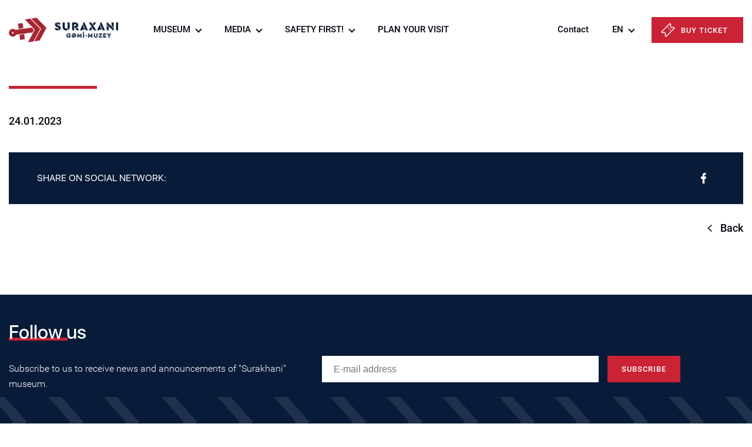

--- FILE ---
content_type: text/html; charset=UTF-8
request_url: https://surakhanishipmuseum.az/en/news/186
body_size: 3114
content:
<!DOCTYPE html>
<!--[if lt IE 7]><html class="no-js ie6 oldie" lang="en"><![endif]-->
<!--[if IE 7]><html class="no-js ie7 oldie" lang="en"><![endif]-->
<!--[if IE 8]><html class="no-js ie8 oldie" lang="en"><![endif]-->
<!--[if IE 9]><html class="no-js ie9" lang="en"><![endif]-->
<!--[if gt IE 9]><!--><html class="no-js" lang="en"><!--<![endif]-->
<head>

	<meta charset="utf-8">
	<meta http-equiv="X-UA-Compatible" content="IE=edge">
	<meta name="viewport" content="width=device-width, initial-scale=1.0, maximum-scale=1.0">
	<meta name="robots" content="index, follow">
	<meta name="keywords" content="tags for website">
	<meta name="csrf-token" content="GHoSoye8dAZ0dXbSklddEOXHe2CJuRxvauDHK5Sq">

	<meta name="description" content="">
	<meta property="og:image"         content="https://surakhanishipmuseum.az/storage/articles/PFKcAOZKq0mRjmSADiUpyVf9Opk4Asy7mSNDQ5Zc.jpg" />
	<meta property="og:image:secure_url" content="https://surakhanishipmuseum.az/storage/articles/PFKcAOZKq0mRjmSADiUpyVf9Opk4Asy7mSNDQ5Zc.jpg">
	<meta property="og:url"           content="https://surakhanishipmuseum.az/en/news/186" />
	<meta property="og:type"          content="website" />
	<meta property="og:title"         content="" />
	<meta property="og:description"   content="" />


	<title>  </title>

	<!-- injector:css -->
	<link rel="stylesheet" href="https://surakhanishipmuseum.az/css/design.min.css">
	<!-- endinjector -->


</head>
<body>

<header class=" ">
	<div class="container">
		<nav class="navbar navbar-custom navbar-expand">
			<a class="navbar-brand" href="https://surakhanishipmuseum.az/en">
				<img src="/img/caspar-logo.svg" alt="">

			</a>

				<ul class="navbar-nav navbar-nav-left mr-auto ">
																		<li class="nav-item nav-item-custom custom-dropdown">
								<a  href="/en/page/museum"  class="nav-link nav-link-custom">MUSEUM</a><span></span>
								<ul class="sub-navbar-nav">
																			<li><a href="/en/page/about-us">About us</a></li>
																			<li><a href="/en/page/creation-of-the-ship-museum">Creation of the ship museum</a></li>
																			<li><a href="/en/page/virtual-tour">Virtual tour</a></li>
																			<li><a href="/en/page/ship-museum-restaurant">Ship Museum Restaurant</a></li>
																			<li><a href="/en/page/souvenir-shop">Souvenir shop</a></li>
																			<li><a href="/en/page/muzeyin-kolleksiyasi"></a></li>
									
								</ul>
							</li>

																								<li class="nav-item nav-item-custom custom-dropdown">
								<a  class="nav-link nav-link-custom">MEDIA</a><span></span>
								<ul class="sub-navbar-nav">
																			<li><a href="/en/page/photo-gallery">Photo gallery</a></li>
																			<li><a href="/en/page/video-gallery">Video Gallery</a></li>
																			<li><a href="/en/page/news">News</a></li>
									
								</ul>
							</li>

																								<li class="nav-item nav-item-custom custom-dropdown">
								<a  class="nav-link nav-link-custom">SAFETY FIRST!</a><span></span>
								<ul class="sub-navbar-nav">
																			<li><a href="/en/page/safety-rules-in-the-museum">Safety rules in the museum!</a></li>
									
								</ul>
							</li>

																								<li class="nav-item nav-item-custom "><a class="nav-link" href="https://surakhanishipmuseum.az/en/page/plan-your-visit">PLAN YOUR VISIT </a></li>
															</ul>

				<ul class="navbar-nav navbar-nav-right ml-auto mr-lg-0 ">
					<li class="nav-item nav-item-custom "><a class="nav-link nav-link-custom" href="https://surakhanishipmuseum.az/en/contact">Contact</a></li>
					<li class="nav-item nav-item-custom custom-dropdown">
						<a class="nav-link nav-link-custom">EN</a><span></span>
						<ul class="sub-navbar-nav" style="min-width: auto;">
							<li><a href="https://surakhanishipmuseum.az/az/news/186">Azərbaycanca</a></li>
							<li><a href="https://surakhanishipmuseum.az/en/news/186">English</a></li>
							<li><a href="https://surakhanishipmuseum.az/ru/news/186">Русский</a></li>
						</ul>
					</li>
										<li class="nav-item buy-tick2 "><a target="_blank" class="nav-link nav-link-custom btn btn-red" href="https://iticket.az/en/events/museum/surakhani-ship-museum"><span><img src="/img/tickets.svg" alt=""></span> <span>Buy ticket</span></a></li>


					<li class="nav-item  navigation">
						<input type="checkbox" id="mobil_menu" name="menu" class="navigation-checkbox">
						<label class="navigation-button" for="mobil_menu">
							<span class="navigation-icon"></span>
						</label>
						<nav class="navigation-nav">
							<ul class="navigation-list">
															
								<li class="navigation-item"><a class="navigation-link">MUSEUM <img src="/img/back-arrow-white.svg" alt=""></a>
									<ul class="navigation-sub">
																				<li class="navigation-sub-item"><a class="navigation-sub-link" href="/en/page/about-us">About us</a></li>
																				<li class="navigation-sub-item"><a class="navigation-sub-link" href="/en/page/creation-of-the-ship-museum">Creation of the ship museum</a></li>
																				<li class="navigation-sub-item"><a class="navigation-sub-link" href="/en/page/virtual-tour">Virtual tour</a></li>
																				<li class="navigation-sub-item"><a class="navigation-sub-link" href="/en/page/ship-museum-restaurant">Ship Museum Restaurant</a></li>
																				<li class="navigation-sub-item"><a class="navigation-sub-link" href="/en/page/souvenir-shop">Souvenir shop</a></li>
																				<li class="navigation-sub-item"><a class="navigation-sub-link" href="/en/page/muzeyin-kolleksiyasi"></a></li>
																			</ul>
								</li>

																							
								<li class="navigation-item"><a class="navigation-link">MEDIA <img src="/img/back-arrow-white.svg" alt=""></a>
									<ul class="navigation-sub">
																				<li class="navigation-sub-item"><a class="navigation-sub-link" href="/en/page/photo-gallery">Photo gallery</a></li>
																				<li class="navigation-sub-item"><a class="navigation-sub-link" href="/en/page/video-gallery">Video Gallery</a></li>
																				<li class="navigation-sub-item"><a class="navigation-sub-link" href="/en/page/news">News</a></li>
																			</ul>
								</li>

																							
								<li class="navigation-item"><a class="navigation-link">SAFETY FIRST! <img src="/img/back-arrow-white.svg" alt=""></a>
									<ul class="navigation-sub">
																				<li class="navigation-sub-item"><a class="navigation-sub-link" href="/en/page/safety-rules-in-the-museum">Safety rules in the museum!</a></li>
																			</ul>
								</li>

																																<li class="navigation-item"><a href="/en/page/plan-your-visit" class="navigation-link">PLAN YOUR VISIT</a></li>
																							<li class="navigation-item"><a href="https://surakhanishipmuseum.az/en/contact" class="navigation-link">Contact</a></li>
								<li class="navigation-item "><a  class="navigation-link btn btn-red" href="https://iticket.az/en/events/museum/surakhani-ship-museum"><span><img src="/img/tickets.svg" ></span>Buy ticket</a></li>
							</ul>
						</nav>


					</li>

				</ul>
		</nav>
	</div>
</header>





<div class="content-page white-box">
    <div class="container">
        <article>
            <h1></h1>
                            <time>24.01.2023</time>
            


            
            
            <div class="share-block">
                <p>SHARE ON SOCIAL NETWORK:</p>
                <ul class="social-netw-list">
                    <li><a href="https://www.facebook.com/sharer/sharer.php?u=https://surakhanishipmuseum.az/en/news/186" target="_blank"><img src="https://surakhanishipmuseum.az/img/facebook.svg" alt=""></a></li>

                </ul>
            </div>
        </article>

        <div class="text-right"><a href="https://surakhanishipmuseum.az/en/news" class="back-link">Back</a></div>
    </div>
</div>

<div class="subscribe">
	<div class="container">
		<div class="row">
			<div class="col-md-6 col-lg-5">
				<h1>Follow us</h1>
				<p>Subscribe to us to receive news and announcements of "Surakhani" museum.</p>
			</div>
			<div class=" col-md-6 mt-md-auto mb-md-auto mt-lg-auto mb-lg-3">
				<form class="form form-subscribe" >
					<div class="d-flex">
						<input class="enter-email" type="email" placeholder="E-mail address" required>
						<input type="submit" class="btn btn-red btn-subscribe" value="Subscribe">
					</div>
					<span class="warning"></span>
				</form>
			</div>
		</div>
	</div>
</div>

<footer class=" ">
	<div class="container">
		<div class="row">
			<div class="col-md-4">
				<p class="created">©2026 - All rights reserved. Created by<a target="_blank" href="https://safaroff.com">SAFAROFF</a></p>
			</div>
			<div class="col-md-4 text-md-center">
				<ul class="footer-soc-netw">
					<li><a href="https://www.facebook.com/surakhanishipmuseum"><img src="/img/facebook.svg" alt=""></a></li>

					<li><a href="https://www.instagram.com/suraxanigemimuzeyi/"><img src="/img/instagram.svg" alt=""></a></li>
				</ul>
			</div>
			<div class="col-md-4 text-md-right pr-0">
				<p class="opening"><span><img src="/img/clock.svg" alt=""></span>
					Open today from 10:00 to 19:00</p>
			</div>
		</div>
	</div>
</footer>

<!-- injector:js -->
<script src="https://surakhanishipmuseum.az/js/min/assets/jquery.min.js"></script>
<script src="https://surakhanishipmuseum.az/js/min/assets/bootstrap.min.js"></script>
<script src="https://surakhanishipmuseum.az/js/min/assets/fullpage.extensions.min.js"></script>
<script src="https://surakhanishipmuseum.az/js/min/assets/jquery.fancybox.min.js"></script>
<script src="https://surakhanishipmuseum.az/js/min/assets/wow.min.js"></script>
<script src="https://surakhanishipmuseum.az/js/min/assets/slick.min.js"></script>
<script src="https://surakhanishipmuseum.az/js/min/assets/jquery.datetimepicker.min.js"></script>
<script src="https://surakhanishipmuseum.az/js/min/assets/owl.carousel.min.js"></script>
<script src="https://surakhanishipmuseum.az/js/min/app.min.js"></script>
<!-- endinjector -->


<!-- Load Facebook SDK for JavaScript -->
<div id="fb-root"></div>
<script>(function(d, s, id) {
		var js, fjs = d.getElementsByTagName(s)[0];
		if (d.getElementById(id)) return;
		js = d.createElement(s); js.id = id;
		js.src = "https://connect.facebook.net/en_US/sdk.js#xfbml=1&version=v3.0";
		fjs.parentNode.insertBefore(js, fjs);
	}(document, 'script', 'facebook-jssdk'));</script>
<script>

    var email, $result;
  function validateEmail(email) {
    var re = /^(([^<>()[\]\\.,;:\s@\"]+(\.[^<>()[\]\\.,;:\s@\"]+)*)|(\".+\"))@((\[[0-9]{1,3}\.[0-9]{1,3}\.[0-9]{1,3}\.[0-9]{1,3}\])|(([a-zA-Z\-0-9]+\.)+[a-zA-Z]{2,}))$/;
    return re.test(email);
  }

  function validate() {
    $result = $(".warning");
    email = $(".enter-email").val();
    $result.text("");

    if (validateEmail(email)) {
      $result.text('');
      $('.btn-subscribe').css('pointer-events', 'none');
    } else {
      $result.fadeIn();
      $(".enter-email").addClass('error-input');
      $result.text('Düzgün e-poçt daxil edin!');
    }
    return false;
  }


  $(".btn-subscribe").bind("click", validate);
    $('.btn-subscribe').click(function(e){
      if(!email){
        e.preventDefault();
      }else{
        if(validateEmail(email)){
          $(this).val('Abune olundu');
          $result.fadeOut('fast');
          $(".enter-email").removeClass('error-input');
          $(this).css('pointer-events', 'none');

          $.ajax({
		      url: "https://surakhanishipmuseum.az/en/subscription",
		      type : 'POST',
		      data:  {email:email},
		      dataType: 'json',
		      beforeSend: function(){
		          //
		      },
		       success : function(data) {
		       	console.log('success');
    			  $('.btn-subscribe').val('Abone olundu');

		      },

		      error: function(error) {
		      		console.log('error');
     				 $('.btn-subscribe').val('Xəta');

		      }
		  });
        }
      }
    });


    $.ajaxSetup({
    headers: {
        'X-CSRF-TOKEN': $('meta[name="csrf-token"]').attr('content')
    }
});

</script>
<!-- Global site tag (gtag.js) - Google Analytics -->
<script async src="https://www.googletagmanager.com/gtag/js?id=UA-219515573-1"></script>
<script>
  window.dataLayer = window.dataLayer || [];
  function gtag(){dataLayer.push(arguments);}
  gtag('js', new Date());

  gtag('config', 'UA-219515573-1');
</script>

</body>
</html>


--- FILE ---
content_type: image/svg+xml
request_url: https://surakhanishipmuseum.az/img/subscribe_bg.svg
body_size: 619
content:
<?xml version="1.0" encoding="UTF-8"?>
<svg width="1275px" height="138px" viewBox="0 0 1275 138" version="1.1" xmlns="http://www.w3.org/2000/svg" xmlns:xlink="http://www.w3.org/1999/xlink">
    <!-- Generator: Sketch 57.1 (83088) - https://sketch.com -->
    <title>Artboard</title>
    <desc>Created with Sketch.</desc>
    <g id="Artboard" stroke="none" stroke-width="1" fill="none" fill-rule="evenodd" opacity="0.1">
        <g id="Group-2-Copy-2-Clipped" transform="translate(31.000000, 0.000000)" fill="#FFFFFF" fill-rule="nonzero">
            <g id="Group-2-Copy-2">
                <g id="Group">
                    <g>
                        <polygon id="Path-Copy-2" points="1016.97033 69 954.755155 138 992.654181 138 1054.86964 69 992.654181 0 954.755155 0"></polygon>
                        <polygon id="Path-Copy-6" points="539.848161 69 477.632989 138 515.532015 138 577.74747 69 515.532015 0 477.632989 0"></polygon>
                        <polygon id="Path-Copy-8" points="699.490171 69 637.275 138 675.174025 138 737.389481 69 675.174025 0 637.275 0"></polygon>
                        <polygon id="Path-Copy-7" points="856.870288 69 794.655116 138 832.554141 138 894.769597 69 832.554141 0 794.655116 0"></polygon>
                        <polygon id="Path-Copy-9" points="1174.13184 69 1111.91667 138 1149.81569 138 1212.03115 69 1149.81569 0 1111.91667 0"></polygon>
                        <polygon id="Path-Copy-2" points="380.206151 69 317.990978 138 355.890004 138 418.10546 69 355.890004 0 317.990978 0"></polygon>
                        <polygon id="Path-Copy-8" points="62.7259945 69 0.510822312 138 38.4098477 138 100.625304 69 38.4098477 0 0.510822312 0"></polygon>
                        <polygon id="Path-Copy-7" points="220.564141 69 158.348968 138 196.247993 138 258.463449 69 196.247993 0 158.348968 0"></polygon>
                    </g>
                </g>
            </g>
        </g>
    </g>
</svg>

--- FILE ---
content_type: image/svg+xml
request_url: https://surakhanishipmuseum.az/img/facebook.svg
body_size: 417
content:
<?xml version="1.0" encoding="UTF-8"?>
<svg width="9px" height="18px" viewBox="0 0 9 18" version="1.1" xmlns="http://www.w3.org/2000/svg" xmlns:xlink="http://www.w3.org/1999/xlink">
    <!-- Generator: Sketch 54.1 (76490) - https://sketchapp.com -->
    <title>facebook</title>
    <desc>Created with Sketch.</desc>
    <g id="Symbols" stroke="none" stroke-width="1" fill="none" fill-rule="evenodd">
        <g id="footer" transform="translate(-675.000000, -15.000000)" fill="#FFFFFF">
            <g id="Group-4">
                <g transform="translate(675.000000, 15.000000)">
                    <g id="facebook">
                        <path d="M6.1391538,18 L6.1391538,9.9 L8.5983237,9.9 L9,6.3 L6.1391538,6.3 L6.1391538,4.5468 C6.1391538,3.6198 6.1628337,2.7 7.4581956,2.7 L8.7702201,2.7 L8.7702201,0.126 C8.7702201,0.0873 7.6432473,0 6.5031183,0 C4.1220036,0 2.6310663,1.4913 2.6310663,4.23 L2.6310663,6.3 L0,6.3 L0,9.9 L2.6310663,9.9 L2.6310663,18 L6.1391538,18 Z" id="facebook-[#176]"></path>
                    </g>
                </g>
            </g>
        </g>
    </g>
</svg>

--- FILE ---
content_type: image/svg+xml
request_url: https://surakhanishipmuseum.az/img/clock.svg
body_size: 271
content:
<?xml version="1.0" encoding="UTF-8"?>
<svg width="22px" height="22px" viewBox="0 0 22 22" version="1.1" xmlns="http://www.w3.org/2000/svg" xmlns:xlink="http://www.w3.org/1999/xlink">
    <!-- Generator: Sketch 54.1 (76490) - https://sketchapp.com -->
    <title>clock</title>
    <desc>Created with Sketch.</desc>
    <g id="Symbols" stroke="none" stroke-width="1" fill="none" fill-rule="evenodd">
        <g id="clock" transform="translate(1.000000, 1.000000)" stroke="#FFFFFF" stroke-width="1.5">
            <circle id="Oval" cx="10" cy="10" r="10"></circle>
            <polyline id="Path" points="10 4 10 10 14 12"></polyline>
        </g>
    </g>
</svg>

--- FILE ---
content_type: image/svg+xml
request_url: https://surakhanishipmuseum.az/img/caspar-logo.svg
body_size: 64955
content:
<?xml version="1.0" encoding="UTF-8"?>
<svg width="186px" height="42px" viewBox="0 0 186 42" version="1.1" xmlns="http://www.w3.org/2000/svg" xmlns:xlink="http://www.w3.org/1999/xlink">
    <!-- Generator: Sketch 54.1 (76490) - https://sketchapp.com -->
    <title>logo copy</title>
    <desc>Created with Sketch.</desc>
    <g id="Symbols" stroke="none" stroke-width="1" fill="none" fill-rule="evenodd">
        <g id="logo/normal">
            <g id="logo-copy">
                <image id="Group" x="0" y="0" width="64" height="42" xlink:href="[data-uri]"></image>
                <image id="Group-Copy" x="78" y="7" width="108" height="28" xlink:href="[data-uri]"></image>
            </g>
        </g>
    </g>
</svg>

--- FILE ---
content_type: application/javascript; charset=utf-8
request_url: https://surakhanishipmuseum.az/js/min/app.min.js
body_size: 1676
content:
/*!
 * frontend-boilerplate
 * https://github.com/Nijat13/frontend-boilerplate
 * @author Nijat
 * @author-url http://nijatahmadov.info/
 * @version 0.1.0
 * @updated 2019-09-19 */

(function(){$(function(){})}).call(this),$(function(){if((new WOW).init(),$(".inside-footer").length){var e=$(".inside-footer"),t=$("body");$(window).width()>=768&&$(window).height()>t.height()?(e.addClass("footer-fixed"),t.css({"padding-bottom":"120px"})):$(".inside-footer").removeClass("footer-fixed")}new fullpage("#fullpage",{licenseKey:"23784700-F5CE4DF3-B9C1898E-5BAF2E8F",menu:"#menu",lockAnchors:!1,navigation:!0,navigationPosition:"right",navigationTooltips:!0,showActiveTooltip:!1,slidesNavigation:!1,slidesNavPosition:"bottom",css3:!0,scrollingSpeed:700,autoScrolling:!0,fitToSection:!0,fitToSectionDelay:800,scrollBar:!0,easing:"easeInOutCubic",easingcss3:"ease",loopBottom:!1,loopTop:!1,loopHorizontal:!0,continuousVertical:!1,continuousHorizontal:!1,scrollHorizontally:!1,interlockedSlides:!1,dragAndMove:!1,offsetSections:!1,resetSliders:!1,fadingEffect:!1,scrollOverflow:!1,scrollOverflowReset:!1,scrollOverflowOptions:null,touchSensitivity:15,normalScrollElementTouchThreshold:5,bigSectionsDestination:null,keyboardScrolling:!0,animateAnchor:!0,recordHistory:!0,controlArrows:!0,responsiveWidth:0,responsiveHeight:0,responsiveSlides:!1,parallax:!1,parallaxOptions:{type:"reveal",percentage:62,property:"translate"},cards:!1,cardsOptions:{perspective:100,fadeContent:!0,fadeBackground:!0},sectionSelector:".section",lazyLoading:!0,afterRender:function(){},afterResize:function(e,t){},afterResponsive:function(e){},afterSlideLoad:function(e,t,o,n){},afterLoad:function(e,t,o,n){$(".fp-section.active")&&$(".fp-section.active").find(".main-bg-arrow").addClass("addAnimated")}});if($("#fullpage").length&&fullpage_api.setAllowScrolling(!0),$.fancybox.defaults.btnTpl.arrowLeft='<button data-fancybox-prev class="fancybox-button fancybox-button--arrow_left" ><div><img src="/img/fancy-left.svg"></div></button>',$.fancybox.defaults.btnTpl.arrowRight='<button data-fancybox-next class="fancybox-button fancybox-button--arrow_right" ><div><img src="/img/fancy-right.svg"></div></button>',$(".gallery-box").length&&$('[data-fancybox="images"]').fancybox({loop:!0,buttons:["close"],thumbs:{autoStart:!0,axis:"x"}}),$(".gallery-box-carousel").length&&$('[data-fancybox="gallery_images"]').fancybox({loop:!0,buttons:["close"],thumbs:{autoStart:!0,axis:"x"}}),$(".video-box").length&&$(".fancy-video").length&&$(".fancy-video").fancybox({height:"50%",width:"50%",autoSize:!1,helpers:{media:{}}}),$(".slick-slider").slick({centerMode:!0,centerPadding:"25%",infinite:!0,slidesToShow:1,speed:1e3,prevArrow:'<button type="button" class="slick-prev"></button>',nextArrow:'<button type="button" class="slick-next"></button>'}).on("beforeChange",function(e,t,o,n){o!==n&&document.querySelectorAll(".slick-center + .slick-cloned").forEach(function(e){setTimeout(function(){e.classList.add("slick-current","slick-center")},10)})}),$("#datepicker").length&&$("#datepicker").datetimepicker({baseCls:"perfect-datetimepicker",viewMode:$.fn.datetimepicker.CONSTS.VIEWMODE.YMD,firstDayOfWeek:0,date:null,endDate:null,startDate:null,language:"aze",onDateChange:null,onClear:null,onOk:null,onClose:null,onToday:null}),$(".payment-form").length&&$(".select-time").find("input").change(function(){console.log("no"),$(this).parent().addClass("selected-time").siblings().removeClass("selected-time")}),$(".ticket-type").length){var o=0;$(".up").click(function(){o++,$(this).siblings(".ticket-count").text(o),o>0&&$(this).siblings(".down").addClass("hasclicked")}),$(".down").click(function(){0===--o&&(o=0,$(this).removeClass("hasclicked")),$(this).siblings(".ticket-count").text(o)})}$(".navigation-link").click(function(){var e=$(this);e.hasClass("mobil-submenu-open")?($(".navigation-link").removeClass("mobil-submenu-open"),$(".navigation-sub").stop(!0).slideUp("fast"),e.removeClass("mobil-submenu-open"),e.next().stop(!0).slideUp("fast")):($(".navigation-link").removeClass("mobil-submenu-open"),$(".navigation-sub").stop(!0).slideUp("fast"),e.addClass("mobil-submenu-open"),e.next().stop(!0).slideDown("fast"))}),$(".gallery-box-carousel").length&&$(".gallery-box-carousel").owlCarousel({items:1,autoplay:!0,loop:!0,nav:!1,dots:!0})});

--- FILE ---
content_type: image/svg+xml
request_url: https://surakhanishipmuseum.az/img/back-arrow-white.svg
body_size: 335
content:
<?xml version="1.0" encoding="UTF-8"?>
<svg width="8px" height="14px" viewBox="0 0 8 14" version="1.1" xmlns="http://www.w3.org/2000/svg" xmlns:xlink="http://www.w3.org/1999/xlink">
    <!-- Generator: Sketch 54.1 (76490) - https://sketchapp.com -->
    <title>Group 6</title>
    <desc>Created with Sketch.</desc>
    <g id="Symbols" stroke="none" stroke-width="1" fill="none" fill-rule="evenodd">
        <g id="icons/dropdown/white" transform="translate(-2.000000, 4.000000)" stroke="#FFFFFF" stroke-width="1.5">
            <g id="Group-6" transform="translate(6.500000, 3.000000) scale(-1, 1) rotate(-90.000000) translate(-6.500000, -3.000000) ">
                <g id="chevron-down-(2)" transform="translate(0.945312, 0.000000)">
                    <polyline id="Path" points="0 0 6 6 12 0"></polyline>
                </g>
            </g>
        </g>
    </g>
</svg>

--- FILE ---
content_type: image/svg+xml
request_url: https://surakhanishipmuseum.az/img/tickets.svg
body_size: 958
content:
<?xml version="1.0" encoding="UTF-8"?>
<svg width="24px" height="24px" viewBox="0 0 24 24" version="1.1" xmlns="http://www.w3.org/2000/svg" xmlns:xlink="http://www.w3.org/1999/xlink">
    <!-- Generator: Sketch 54.1 (76490) - https://sketchapp.com -->
    <title>tickets (1)</title>
    <desc>Created with Sketch.</desc>
    <g id="Symbols" stroke="none" stroke-width="1" fill="none" fill-rule="evenodd">
        <g id="icons/ticket" fill="#FFFFFF">
            <g id="tickets-(1)">
                <path d="M21.0317813,6.01026562 L20.5345781,6.50751562 C20.1283125,6.91378125 19.588125,7.13751562 19.0135312,7.13751562 C18.4389375,7.13751562 17.8988437,6.91378125 17.4925313,6.50751562 C17.0862656,6.10125 16.8625313,5.5610625 16.8625313,4.98651562 C16.8625313,4.41196875 17.0862656,3.87178125 17.4925313,3.46546875 L17.9897813,2.96821875 L15.0215156,0 L0,15.0215156 L2.96821875,17.9897344 L3.46546875,17.4924844 C3.87173438,17.0862188 4.41192188,16.8624844 4.98651563,16.8624844 C5.56110938,16.8624844 6.10120312,17.0862188 6.50751562,17.4924844 C6.91378125,17.89875 7.13751562,18.4389375 7.13751562,19.0134844 C7.13751562,19.5880313 6.91378125,20.1282187 6.50751562,20.5345313 L6.01026562,21.0317813 L8.97848438,24 L24,8.97848438 L21.0317813,6.01026562 Z M7.95046875,20.9829375 C8.33657813,20.4043594 8.544,19.7248594 8.544,19.0134844 C8.544,18.0632344 8.17396875,17.1698906 7.50201563,16.4979844 C6.83010938,15.8260313 5.93671875,15.456 4.98651563,15.456 C4.27514063,15.456 3.59564063,15.6634219 3.0170625,16.0495313 L1.989,15.0215156 L15.0215156,1.989 L16.0495313,3.0170625 C15.6634219,3.59564063 15.456,4.27514063 15.456,4.98651563 C15.456,5.93676563 15.8260313,6.83010938 16.4979844,7.50201563 C17.1698906,8.17396875 18.0632812,8.544 19.0134844,8.544 C19.7248594,8.544 20.4043594,8.33657812 20.9829375,7.95046875 L22.011,8.97848438 L8.97848438,22.011 L7.95046875,20.9829375 Z" id="Shape" fill-rule="nonzero"></path>
                <polygon id="Rectangle" transform="translate(14.015589, 9.984487) rotate(-45.000000) translate(-14.015589, -9.984487) " points="13.3123772 9.27846269 14.7188012 9.27846269 14.7188012 10.6905116 13.3123772 10.6905116"></polygon>
                <polygon id="Rectangle" transform="translate(12.018911, 7.986931) rotate(-45.000000) translate(-12.018911, -7.986931) " points="11.3156988 7.2809067 12.7221228 7.2809067 12.7221228 8.69295566 11.3156988 8.69295566"></polygon>
                <polygon id="Rectangle" transform="translate(16.012716, 11.981417) rotate(-45.000000) translate(-16.012716, -11.981417) " points="15.3095039 11.2753923 16.7159279 11.2753923 16.7159279 12.6874412 15.3095039 12.6874412"></polygon>
            </g>
        </g>
    </g>
</svg>

--- FILE ---
content_type: image/svg+xml
request_url: https://surakhanishipmuseum.az/img/instagram.svg
body_size: 1159
content:
<?xml version="1.0" encoding="UTF-8"?>
<svg width="18px" height="18px" viewBox="0 0 18 18" version="1.1" xmlns="http://www.w3.org/2000/svg" xmlns:xlink="http://www.w3.org/1999/xlink">
    <!-- Generator: Sketch 54.1 (76490) - https://sketchapp.com -->
    <title>instagram-[#167]</title>
    <desc>Created with Sketch.</desc>
    <g id="Symbols" stroke="none" stroke-width="1" fill="none" fill-rule="evenodd">
        <g id="footer" transform="translate(-746.000000, -16.000000)" fill="#FFFFFF" fill-rule="nonzero">
            <g id="Group-4">
                <g transform="translate(675.000000, 15.000000)">
                    <g id="instagram" transform="translate(71.000000, 1.000000)">
                        <path d="M5.2826868,0.110457 C3.8175921,0.176562 2.5477245,0.53478 1.5223374,1.555839 C0.4933683,2.582262 0.1396323,3.857022 0.0733626,5.306877 C0.0321678,6.211809 -0.2087307,13.048362 0.4897863,14.841252 C0.9608373,16.050798 1.8886113,16.980741 3.1092246,17.453304 C3.6787842,17.674848 4.3289424,17.824923 5.2826868,17.868699 C13.2574203,18.229599 16.2135801,18.033066 17.4601638,14.841252 C17.6813604,14.2731 17.8336017,13.62366 17.875692,12.672279 C18.240174,4.677093 17.8165863,2.944053 16.4267172,1.555839 C15.3243144,0.456165 14.02758,-0.292428 5.2826868,0.110457 M5.3561205,16.260732 C4.4829747,16.22142 4.0092363,16.075809 3.6931131,15.953427 C2.8978785,15.64434 2.3005566,15.049395 1.9933884,14.258808 C1.4614407,12.896496 1.6378614,6.426207 1.6853247,5.379237 C1.7318925,4.353705 1.9396566,3.416616 2.6632485,2.693034 C3.5587827,1.799712 4.7158128,1.361988 12.5938296,1.717533 C13.6219032,1.763982 14.5613187,1.971234 15.2867016,2.693034 C16.1822358,3.586347 16.6264209,4.752126 16.2646254,12.599919 C16.2252216,13.470903 16.0792497,13.943466 15.9565617,14.258808 C15.1461027,16.335765 13.2815997,16.624305 5.3561205,16.260732 M12.6806967,4.220604 C12.6806967,4.811985 13.1615982,5.292585 13.7553381,5.292585 C14.3490771,5.292585 14.830875,4.811985 14.830875,4.220604 C14.830875,3.629232 14.3490771,3.148623 13.7553381,3.148623 C13.1615982,3.148623 12.6806967,3.629232 12.6806967,4.220604 M4.3764057,8.989128 C4.3764057,11.522574 6.4352394,13.576311 8.9749746,13.576311 C11.5147107,13.576311 13.5735444,11.522574 13.5735444,8.989128 C13.5735444,6.455682 11.5147107,4.402845 8.9749746,4.402845 C6.4352394,4.402845 4.3764057,6.455682 4.3764057,8.989128 M5.9901588,8.989128 C5.9901588,7.345431 7.3262961,6.011703 8.9749746,6.011703 C10.623654,6.011703 11.9597913,7.345431 11.9597913,8.989128 C11.9597913,10.633725 10.623654,11.967444 8.9749746,11.967444 C7.3262961,11.967444 5.9901588,10.633725 5.9901588,8.989128" id="instagram-[#167]"></path>
                    </g>
                </g>
            </g>
        </g>
    </g>
</svg>

--- FILE ---
content_type: image/svg+xml
request_url: https://surakhanishipmuseum.az/img/back-arrow.svg
body_size: 346
content:
<?xml version="1.0" encoding="UTF-8"?>
<svg width="8px" height="12px" viewBox="0 0 8 12" version="1.1" xmlns="http://www.w3.org/2000/svg" xmlns:xlink="http://www.w3.org/1999/xlink">
    <!-- Generator: Sketch 54.1 (76490) - https://sketchapp.com -->
    <title>Group 6</title>
    <desc>Created with Sketch.</desc>
    <g id="Symbols" stroke="none" stroke-width="1" fill="none" fill-rule="evenodd">
        <g id="icons/dropdown/black" transform="translate(-2.000000, 3.000000)" stroke="#050710" stroke-width="1.5">
            <g id="Group-6" transform="translate(6.500000, 3.000000) scale(-1, 1) rotate(-90.000000) translate(-6.500000, -3.000000) ">
                <g id="chevron-down-(2)" transform="translate(0.945312, 0.000000)">
                    <polyline id="Path" points="0.0546875 0 5.5546875 6 11.0546875 0"></polyline>
                </g>
            </g>
        </g>
    </g>
</svg>